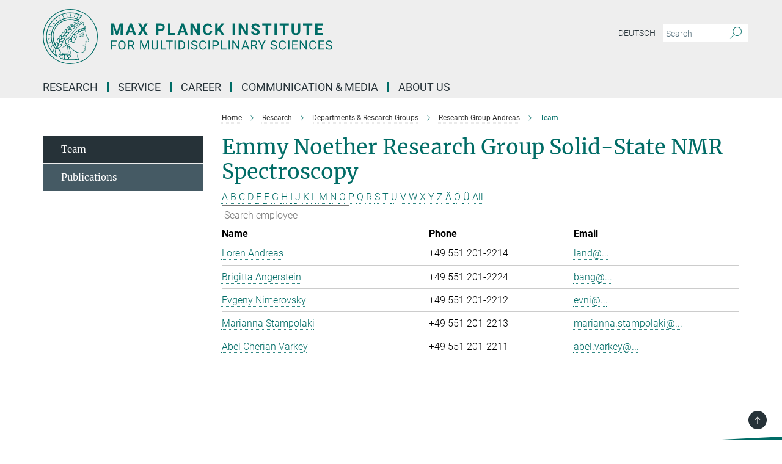

--- FILE ---
content_type: text/html; charset=utf-8
request_url: https://www.mpinat.mpg.de/639489/staff?letter=All&previous_letter=Z
body_size: 14196
content:
<!DOCTYPE html>
<html prefix="og: http://ogp.me/ns#" lang="en">
<head>
  <meta http-equiv="X-UA-Compatible" content="IE=edge">
  <meta content="width=device-width, initial-scale=1.0" name="viewport">
  <meta http-equiv="Content-Type" content="text/html; charset=utf-8"/>
  <title>Team</title>
  
  <meta name="keywords" content="" /><meta name="description" content="" />
  
  
<meta property="og:title" content="Staff">
<meta property="og:description" content="">
<meta property="og:type" content="website">
<meta property="og:url" content="https://www.mpinat.mpg.de/639489/staff">
<meta property="og:image" content="https://www.mpinat.mpg.de/assets/og-logo-281c44f14f2114ed3fe50e666618ff96341055a2f8ce31aa0fd70471a30ca9ed.jpg">


  
  


  <meta name="msapplication-TileColor" content="#fff" />
<meta name="msapplication-square70x70logo" content="/assets/touch-icon-70x70-16c94b19254f9bb0c9f8e8747559f16c0a37fd015be1b4a30d7d1b03ed51f755.png" />
<meta name="msapplication-square150x150logo" content="/assets/touch-icon-150x150-3b1e0a32c3b2d24a1f1f18502efcb8f9e198bf2fc47e73c627d581ffae537142.png" />
<meta name="msapplication-wide310x150logo" content="/assets/touch-icon-310x150-067a0b4236ec2cdc70297273ab6bf1fc2dcf6cc556a62eab064bbfa4f5256461.png" />
<meta name="msapplication-square310x310logo" content="/assets/touch-icon-310x310-d33ffcdc109f9ad965a6892ec61d444da69646747bd88a4ce7fe3d3204c3bf0b.png" />
<link rel="apple-touch-icon" type="image/png" href="/assets/touch-icon-180x180-a3e396f9294afe6618861344bef35fc0075f9631fe80702eb259befcd682a42c.png" sizes="180x180">
<link rel="icon" type="image/png" href="/assets/touch-icon-32x32-143e3880a2e335e870552727a7f643a88be592ac74a53067012b5c0528002367.png" sizes="32x32">

  <link rel="preload" href="/assets/roboto-v20-latin-ext_latin_greek-ext_greek_cyrillic-ext_cyrillic-700-8d2872cf0efbd26ce09519f2ebe27fb09f148125cf65964890cc98562e8d7aa3.woff2" as="font" type="font/woff2" crossorigin="anonymous">
  
  
  
  <script>var ROOT_PATH = '/';var LANGUAGE = 'en';var PATH_TO_CMS = 'https://mnat.iedit.mpg.de';var INSTANCE_NAME = 'mnat';</script>
  
      <link rel="stylesheet" media="all" href="/assets/responsive_live_green-b4104db02fad82373eaef717c39506fa87036661729168d4cfe06a4e84cae1cb.css" />
    <link rel="stylesheet" media="all" href="/assets/responsive/headerstylesheets/mnat-header-87c6d4adc78c4c003ccda9708aa36f7606e1e59c113915f4e6265d5b574ae9c5.css" />

<script>
  window.addEventListener("load", function() {
    var linkElement = document.createElement("link");
    linkElement.rel="stylesheet";
    linkElement.href="/assets/katex/katex-4c5cd0d7a0c68fd03f44bf90378c50838ac39ebc09d5f02a7a9169be65ab4d65.css";
    linkElement.media="all";
    document.head.appendChild(linkElement);
  });
</script>


  

  

  <script>
  if(!window.DCLGuard) {
    window.DCLGuard=true;
  }
</script>
<script type="module">
//<![CDATA[
document.body.addEventListener('Base',function(){  (function (global) {
    if (global.MpgApp && global.MpgApp.object) {
      global.MpgApp.object.id = +'639489';
    }
  }(window));
});
/*-=deferred=-*/
//]]>
</script>
  <link rel="canonical" href="https://www.mpinat.mpg.de/639489/staff" />


  
  <meta name="csrf-param" content="authenticity_token" />
<meta name="csrf-token" content="JEMQPKGg-uNLP2T741jT8TJ6Hvz7m70UDd2OfUCdnAB0RPymYHEmqbEUvmfv2HXCPILGeTPP-eBZA_AsCDxwsA" />
  <meta name="generator" content="JustRelate CX Cloud (www.justrelate.com)" />
  
  
      <link rel="alternate" hreflang="de" href="https://www.mpinat.mpg.de/603796/staff" />
    <link rel="alternate" hreflang="en" href="https://www.mpinat.mpg.de/639489/staff" />


  
    <script type="module" >
      window.allHash = { 'manifest':'/assets/manifest-04024382391bb910584145d8113cf35ef376b55d125bb4516cebeb14ce788597','responsive/modules/display_pubman_reference_counter':'/assets/responsive/modules/display_pubman_reference_counter-8150b81b51110bc3ec7a4dc03078feda26b48c0226aee02029ee6cf7d5a3b87e','responsive/modules/video_module':'/assets/responsive/modules/video_module-231e7a8449475283e1c1a0c7348d56fd29107c9b0d141c824f3bd51bb4f71c10','responsive/live/annual_report_overview':'/assets/responsive/live/annual_report_overview-f7e7c3f45d3666234c0259e10c56456d695ae3c2df7a7d60809b7c64ce52b732','responsive/live/annual_review_overview':'/assets/responsive/live/annual_review_overview-49341d85de5d249f2de9b520154d516e9b4390cbf17a523d5731934d3b9089ec','responsive/live/deferred-picture-loader':'/assets/responsive/live/deferred-picture-loader-088fb2b6bedef1b9972192d465bc79afd9cbe81cefd785b8f8698056aa04cf93','responsive/live/employee':'/assets/responsive/live/employee-ac8cd3e48754c26d9eaf9f9965ab06aca171804411f359cbccd54a69e89bc31c','responsive/live/employee_landing_page':'/assets/responsive/live/employee_landing_page-ac8cd3e48754c26d9eaf9f9965ab06aca171804411f359cbccd54a69e89bc31c','responsive/live/employee_search':'/assets/responsive/live/employee_search-47a41df3fc7a7dea603765ad3806515b07efaddd7cf02a8d9038bdce6fa548a1','responsive/live/event_overview':'/assets/responsive/live/event_overview-817c26c3dfe343bed2eddac7dd37b6638da92babec077a826fde45294ed63f3c','responsive/live/gallery_overview':'/assets/responsive/live/gallery_overview-459edb4dec983cc03e8658fafc1f9df7e9d1c78786c31d9864e109a04fde3be7','responsive/live/institute_page':'/assets/responsive/live/institute_page-03ec6d8aaec2eff8a6c1522f54abf44608299523f838fc7d14db1e68d8ec0c7a','responsive/live/institutes_map':'/assets/responsive/live/institutes_map-588c0307e4a797238ba50134c823708bd3d8d640157dc87cf24b592ecdbd874e','responsive/live/job_board':'/assets/responsive/live/job_board-0db2f3e92fdcd350960e469870b9bef95adc9b08e90418d17a0977ae0a9ec8fd','responsive/live/newsroom':'/assets/responsive/live/newsroom-c8be313dabf63d1ee1e51af14f32628f2c0b54a5ef41ce999b8bd024dc64cad2','responsive/live/organigramm':'/assets/responsive/live/organigramm-18444677e2dce6a3c2138ce8d4a01aca7e84b3ea9ffc175b801208634555d8ff','responsive/live/research_page':'/assets/responsive/live/research_page-c8be313dabf63d1ee1e51af14f32628f2c0b54a5ef41ce999b8bd024dc64cad2','responsive/live/science_gallery_overview':'/assets/responsive/live/science_gallery_overview-5c87ac26683fe2f4315159efefa651462b87429147b8f9504423742e6b7f7785','responsive/live/tabcard':'/assets/responsive/live/tabcard-be5f79406a0a3cc678ea330446a0c4edde31069050268b66ce75cfda3592da0d','live/advent_calendar':'/assets/live/advent_calendar-4ef7ec5654db2e7d38c778dc295aec19318d2c1afcbbf6ac4bfc2dde87c57f12','live/employee':'/assets/live/employee-fb8f504a3309f25dbdd8d3cf3d3f55c597964116d5af01a0ba720e7faa186337','live/employee_landing_page':'/assets/live/employee_landing_page-fb8f504a3309f25dbdd8d3cf3d3f55c597964116d5af01a0ba720e7faa186337','live/gallery_overview':'/assets/live/gallery_overview-18a0e0553dd83304038b0c94477d177e23b8b98bff7cb6dd36c7c99bf8082d12','live/podcast_page':'/assets/live/podcast_page-fe7023d277ed2b0b7a3228167181231631915515dcf603a33f35de7f4fd9566f','live/video_page':'/assets/live/video_page-62efab78e58bdfd4531ccfc9fe3601ea90abeb617a6de220c1d09250ba003d37','responsive/mpg_common/live/dropdown_list':'/assets/responsive/mpg_common/live/dropdown_list-71372d52518b3cb50132756313972768fdec1d4fa3ffa38e6655696fe2de5c0b','responsive/mpg_common/live/event_calendar':'/assets/responsive/mpg_common/live/event_calendar-719dd7e7333c7d65af04ddf8e2d244a2646b5f16d0d7f24f75b0bb8c334da6a5','responsive/mpg_common/live/event_registration':'/assets/responsive/mpg_common/live/event_registration-e6771dca098e37c2858ff2b690497f83a2808b6c642e3f4540e8587e1896c84e','responsive/mpg_common/live/expandable':'/assets/responsive/mpg_common/live/expandable-e2143bde3d53151b5ff7279eaab589f3fefb4fd31278ca9064fd6b83b38d5912','responsive/mpg_common/live/gallery_youtube_video':'/assets/responsive/mpg_common/live/gallery_youtube_video-b859711b59a5655b5fa2deb87bd0d137460341c3494a5df957f750c716970382','responsive/mpg_common/live/interactive_table':'/assets/responsive/mpg_common/live/interactive_table-bff65d6297e45592f8608cd64814fc8d23f62cb328a98b482419e4c25a31fdde','responsive/mpg_common/live/intersection-observer':'/assets/responsive/mpg_common/live/intersection-observer-9e55d6cf2aac1d0866ac8588334111b664e643e4e91b10c5cbb42315eb25d974','responsive/mpg_common/live/main_menu':'/assets/responsive/mpg_common/live/main_menu-43966868573e0e775be41cf218e0f15a6399cf3695eb4297bae55004451acada','responsive/mpg_common/live/news_publication_overview':'/assets/responsive/mpg_common/live/news_publication_overview-d1aae55c18bfd7cf46bad48f7392e51fc1b3a3b887bc6312a39e36eaa58936fa','responsive/mpg_common/live/reverse':'/assets/responsive/mpg_common/live/reverse-9d6a32ce7c0f41fbc5249f8919f9c7b76cacd71f216c9e6223c27560acf41c8b','responsive/mpg_common/live/shuffle':'/assets/responsive/mpg_common/live/shuffle-14b053c3d32d46209f0572a91d3240487cd520326247fc2f1c36ea4d3a6035eb','responsive/mpg_common/live/slick_lazyloader':'/assets/responsive/mpg_common/live/slick_lazyloader-ea2704816b84026f362aa3824fcd44450d54dffccb7fca3c853d2f830a5ce412','responsive/mpg_common/live/video':'/assets/responsive/mpg_common/live/video-55b7101b2ac2622a81eba0bdefd94b5c5ddf1476b01f4442c3b1ae855b274dcf','responsive/mpg_common/live/youtube_extension':'/assets/responsive/mpg_common/live/youtube_extension-2b42986b3cae60b7e4153221d501bc0953010efeadda844a2acdc05da907e90f','preview/_pdf_sorting':'/assets/preview/_pdf_sorting-8fa7fd1ef29207b6c9a940e5eca927c26157f93f2a9e78e21de2578e6e06edf0','preview/advent_calendar':'/assets/preview/advent_calendar-4ef7ec5654db2e7d38c778dc295aec19318d2c1afcbbf6ac4bfc2dde87c57f12','preview/annual_review_search':'/assets/preview/annual_review_search-8fa7fd1ef29207b6c9a940e5eca927c26157f93f2a9e78e21de2578e6e06edf0','preview/edit_overlays':'/assets/preview/edit_overlays-cef31afd41d708f542672cc748b72a6b62ed10df9ee0030c11a0892ae937db70','preview/employee':'/assets/preview/employee-fb8f504a3309f25dbdd8d3cf3d3f55c597964116d5af01a0ba720e7faa186337','preview/employee_landing_page':'/assets/preview/employee_landing_page-fb8f504a3309f25dbdd8d3cf3d3f55c597964116d5af01a0ba720e7faa186337','preview/gallery_overview':'/assets/preview/gallery_overview-ca27fbd8e436a0f15e28d60a0a4a5861f7f9817b9cb44cb36ae654ebe03eec2a','preview/lodash':'/assets/preview/lodash-01fbab736a95109fbe4e1857ce7958edc28a78059301871a97ed0459a73f92d2','preview/overlay':'/assets/preview/overlay-4b3006f01cc2a80c44064f57acfdb24229925bbf211ca5a5e202b0be8cd2e66e','preview/overlay_ajax_methods':'/assets/preview/overlay_ajax_methods-0cceedf969995341b0aeb5629069bf5117896d2b053822e99f527e733430de65','preview/pdf_overview':'/assets/preview/pdf_overview-8fa7fd1ef29207b6c9a940e5eca927c26157f93f2a9e78e21de2578e6e06edf0','preview/podcast_page':'/assets/preview/podcast_page-8b696f28fe17c5875ac647a54463d6cf4beda5fa758ba590dd50d4f7d11e02a0','preview/preview':'/assets/preview/preview-7d20d27ffa274bf0336cbf591613fbbffd4fa684d745614240e81e11118b65c2','preview/science_gallery_overview':'/assets/preview/science_gallery_overview-00600feadb223d3b4cb5432a27cc6bee695f2b95225cb9ecf2e9407660ebcc35','preview/video_page':'/assets/preview/video_page-5359db6cf01dcd5736c28abe7e77dabdb4c7caa77184713f32f731d158ced5a8','preview_manifest':'/assets/preview_manifest-04024382391bb910584145d8113cf35ef376b55d125bb4516cebeb14ce788597','editmarker':'/assets/editmarker-b8d0504e39fbfef0acc731ba771c770852ec660f0e5b8990b6d367aefa0d9b9c','live':'/assets/live-4aa8e228b0242df1d2d064070d3be572a1ad3e67fe8c70b092213a5236b38737','print':'/assets/print-08c7a83da7f03ca9674c285c1cc50a85f44241f0bcef84178df198c8e9805c3c','mpg_base':'/assets/mpg_base-161fbafcd07f5fc9b56051e8acd88e712c103faef08a887e51fdcf16814b7446','mpg_fouc':'/assets/mpg_fouc-e8a835d89f91cf9c99be7a651f3ca1d04175934511621130554eef6aa910482c','mpg_amd':'/assets/mpg_amd-7c9ab00ac1b3a8c78cac15f76b6d33ed50bb1347cea217b0848031018ef80c94','mpg_amd_bundle':'/assets/mpg_amd_bundle-932e0d098e1959a6b4654b199e4c02974ab670115222c010a0bcc14756fce071','responsive/friendlycaptcha/widget.module.min':'/assets/responsive/friendlycaptcha/widget.module.min-19cabfb2100ce6916acaa628a50895f333f8ffb6a12387af23054565ee2122f2','responsive/honeybadger.min':'/assets/responsive/honeybadger.min-213763a8258237e8c4d12f0dbd98d8a966023b02f7433c1a05c1bace6ef120ec','responsive_live':'/assets/responsive_live-d4b4a938cbf67a69dc6ba9767c95bb10486874f069e457abc2ad6f53c7126fac','katex/katex':'/assets/katex/katex-ca9d4097b1925d5d729e5c4c7ffcdb44112ba08c53e7183feb26afa6927cc4fd','responsive/tsmodules/cashew':'/assets/responsive/tsmodules/cashew-f2b3a6f988f933937212c2239a5008703225511ab19b4a6d6cbead2e9904ae21','responsive/tsmodules/datahandler':'/assets/responsive/tsmodules/datahandler-18b09253aa824ba684b48d41aea5edb6321851210404bdc3c47922c961181980','responsive/tsmodules/edit-menu':'/assets/responsive/tsmodules/edit-menu-ed8038730fbc4b64d700f28f3ccdcc8c33cc558e1182af3f37b6b4374a3ad3b6','responsive/tsmodules/edit':'/assets/responsive/tsmodules/edit-80ca9b5137f2eeb575e45f3ff1fd611effb73bd27d9f920d5f758c27a4212067','responsive/tsmodules/image-information':'/assets/responsive/tsmodules/image-information-2766379bd0ae7c612169084e5437d5662006eec54acbecba9f83ac8773ac20fa','responsive/tsmodules/languages':'/assets/responsive/tsmodules/languages-33d886fa0f8a758ac8817dfaf505c136d22e86a95988298f3b14cf46c870a586','responsive/tsmodules/menu':'/assets/responsive/tsmodules/menu-dc7cee42b20a68a887e06bb1979d6ecc601ff8dd361b80cc6a8190e33ab7f005','responsive/tsmodules/notify':'/assets/responsive/tsmodules/notify-44b67b61195156d3827af8dfd00797cd327f013dc404720659f2d3da19cf6f77','responsive/tsmodules/virtual-form':'/assets/responsive/tsmodules/virtual-form-31974440dbd9f79534149b9376a63b1f2e0b542abb5ba898e4fbaeef377d66ca' }
    </script>
    <script type="module">
//<![CDATA[
document.body.addEventListener('AMD',function(){    requirejs.config({
      waitSeconds:0,
      paths: allHash
    })
});
/*-=deferred=-*/
//]]>
</script></head>

 <body class="mnat employee_list  language-en" id="top">
  
  
  

<header class="navbar hero navigation-on-bottom">

  <div class="container remove-padding header-main-container">


    <div class="navbar-header">
        <a class="navbar-brand mpg-icon mpg-icon-logo language-en language-engreen" aria-label="Logo Max Planck Institute for Multidisciplinary Sciences, go to homepage" href="/en"></a>
    </div>

    <div class="lang-search">
      <div class="collapse navbar-collapse bs-navbar-collapse">
        <ul class="hidden-xs hidden-sm nav navbar-nav navbar-right navbar-meta">
          <li class="language-switcher-links">
            
    <a href="/603796/staff">Deutsch</a>


          </li>
          <li>
            <form class="navbar-form navbar-left search-field hidden-xs" role="search" action="/2944/search-result" accept-charset="UTF-8" method="get">
  <div class="form-group noindex">
    <input class="form-control searchfield"
      name="searchfield"
      placeholder="Search"
      value=""
      type="search"
      aria-label="You did not enter a query."
    />
    <button class="btn btn-default searchbutton" aria-label="Search">
      <i class="mpg-icon mpg-icon-search" role="img" aria-hidden="true"></i>
    </button>
  </div>
</form>
          </li>
          <li>
            
          </li>

        </ul>
      </div>
    </div>


    <div class="navbar-title-wrapper">

      <nav class="navbar navbar-default" aria-label="Main navigation">
        <div class="navbar-header">
          <div class="visible-xs visible-sm">
            <button class="nav-btn navbar-toggle" type="button" data-toggle="collapse" data-target="#main-navigation-container" aria-haspopup="true" aria-expanded="false" aria-label="Main navigation switch">
              <svg width="40" height="40" viewBox="-25 -25 50 50">
                <circle cx="0" cy="0" r="25" fill="none"/>
                <rect class="burgerline-1" x="-15" y="-12" width="30" height="4" fill="black"/>
                <rect class="burgerline-2" x="-15" y="-2" width="30" height="4" fill="black"/>
                <rect class="burgerline-3" x="-15" y="8" width="30" height="4" fill="black"/>
              </svg>
            </button>
          </div>
        </div>

        <div class="collapse navbar-collapse js-navbar-collapse noindex" id="main-navigation-container">

          <div class="mobile-search-pwa-container">
            <div class="mobile-search-container">
              <form class="navbar-form navbar-left search-field visible-sm visible-xs mobile clearfix" role="search" action="/2944/search-result" accept-charset="UTF-8" method="get">
  <div class="form-group noindex">
    <input class="form-control searchfield"
      name="searchfield"
      placeholder="Search"
      value=""
      type="search"
      aria-label="You did not enter a query."
    />
    <button class="btn btn-default searchbutton" aria-label="Search">
      <i class="mpg-icon mpg-icon-search" role="img" aria-hidden="true"></i>
    </button>
  </div>
</form>
            </div>
              
          </div>

          
            <ul class="nav navbar-nav col-xs-12" id="main_nav" data-timestamp="2024-12-10T10:30:26.505Z">
<li class="dropdown mega-dropdown clearfix" tabindex="0" data-positioning="3">
<a class="main-navi-item dropdown-toggle undefined" id="Root-en.0"> Research<span class="arrow-dock"></span></a><a class="dropdown-toggle visible-xs visible-sm" data-no-bs-toggle="dropdown" role="button" aria-expanded="false" aria-controls="flyout-Root-en.0"><span class="mpg-icon mpg-icon-down2"></span></a><ul id="flyout-Root-en.0" class="col-xs-12 dropdown-menu  mega-dropdown-menu row">
<li class="col-xs-12 col-sm-4 menu-column"><ul class="main">
<li class="dropdown-title"><a href="/groups" id="Root-en.0.0.0">Scientific groups</a></li>
<li class="dropdown-title"><a href="/faculty" id="Root-en.0.0.1">Faculty</a></li>
<li class="dropdown-title"><a href="/643976/external_members" id="Root-en.0.0.2">External Scientific Members</a></li>
</ul></li>
<li class="col-xs-12 col-sm-4 menu-column"><ul class="main">
<li class="dropdown-title">
<a href="/seminars" id="Root-en.0.1.0">Seminar Calendar</a><ul><li><a href="/seminar-series" id="Root-en.0.1.0.0">Seminar Series</a></li></ul>
</li>
<li class="dropdown-title"><a href="/2500626/yearbook" id="Root-en.0.1.1">Yearbook Contributions</a></li>
<li class="dropdown-title"><a href="/publications" id="Root-en.0.1.2">Publications</a></li>
</ul></li>
<li class="col-xs-12 col-sm-4 menu-column">
</ul>
</li>
<li class="dropdown mega-dropdown clearfix" tabindex="0" data-positioning="1">
<a class="main-navi-item dropdown-toggle undefined" id="Root-en.1">Service<span class="arrow-dock"></span></a><a class="dropdown-toggle visible-xs visible-sm" data-no-bs-toggle="dropdown" role="button" aria-expanded="false" aria-controls="flyout-Root-en.1"><span class="mpg-icon mpg-icon-down2"></span></a><ul id="flyout-Root-en.1" class="col-xs-12 dropdown-menu  mega-dropdown-menu row"><li class="col-xs-12 col-sm-4 menu-column"><ul class="main">
<li class="dropdown-title"><a href="/scientific-service" id="Root-en.1.0.0">Scientific service &amp; facilities</a></li>
<li class="dropdown-title"><a href="/646211/technical" id="Root-en.1.0.1">Technical service</a></li>
<li class="dropdown-title"><a href="/646754/general" id="Root-en.1.0.2">General Service</a></li>
</ul></li></ul>
</li>
<li class="dropdown mega-dropdown clearfix" tabindex="0" data-positioning="3">
<a class="main-navi-item dropdown-toggle undefined" id="Root-en.2">Career<span class="arrow-dock"></span></a><a class="dropdown-toggle visible-xs visible-sm" data-no-bs-toggle="dropdown" role="button" aria-expanded="false" aria-controls="flyout-Root-en.2"><span class="mpg-icon mpg-icon-down2"></span></a><ul id="flyout-Root-en.2" class="col-xs-12 dropdown-menu  mega-dropdown-menu row">
<li class="col-xs-12 col-sm-4 menu-column"><ul class="main">
<li class="dropdown-title"><a href="/jobs" id="Root-en.2.0.0">Open Positions</a></li>
<li class="dropdown-title">
<a href="/career" id="Root-en.2.0.1">Scientific career</a><ul>
<li><a href="/645832/graduate_student" id="Root-en.2.0.1.0">Offers for Graduate &amp; PhD students</a></li>
<li><a href="/646189/postdoc_staffscientist" id="Root-en.2.0.1.1">Offers for Postdocs &amp; Staff Scientists</a></li>
<li><a href="/646198/director_groupleader" id="Root-en.2.0.1.2">Offers for Directors &amp; Group Leaders</a></li>
</ul>
</li>
</ul></li>
<li class="col-xs-12 col-sm-4 menu-column"><ul class="main">
<li class="dropdown-title"><a href="/645933/career_service" id="Root-en.2.1.0">Career Service</a></li>
<li class="dropdown-title"><a href="/645820/networking" id="Root-en.2.1.1">Networks &amp;  Communities</a></li>
<li class="dropdown-title"><a href="/645954/apprentice" id="Root-en.2.1.2">Apprenticeship</a></li>
<li class="dropdown-title"><a href="/645812/internship" id="Root-en.2.1.3">Internship</a></li>
</ul></li>
<li class="col-xs-12 col-sm-4 menu-column"><ul class="main">
<li class="dropdown-title"><a href="/2270197/equal_opportunities" id="Root-en.2.2.0">Diversity</a></li>
<li class="dropdown-title"><a href="/645875/gender_equality" id="Root-en.2.2.1">Gender Equality</a></li>
<li class="dropdown-title"><a href="/2270190/career_family" id="Root-en.2.2.2">Career &amp; Family</a></li>
<li class="dropdown-title"><a href="/new-staff" id="Root-en.2.2.3">Moving to Göttingen</a></li>
</ul></li>
</ul>
</li>
<li class="dropdown mega-dropdown clearfix" tabindex="0" data-positioning="3">
<a class="main-navi-item dropdown-toggle undefined" id="Root-en.3">Communication &amp; Media<span class="arrow-dock"></span></a><a class="dropdown-toggle visible-xs visible-sm" data-no-bs-toggle="dropdown" role="button" aria-expanded="false" aria-controls="flyout-Root-en.3"><span class="mpg-icon mpg-icon-down2"></span></a><ul id="flyout-Root-en.3" class="col-xs-12 dropdown-menu  mega-dropdown-menu row">
<li class="col-xs-12 col-sm-4 menu-column"><ul class="main">
<li class="dropdown-title"><a href="/pr" id="Root-en.3.0.0">Contact</a></li>
<li class="dropdown-title"><a href="/4455206/newsroom" id="Root-en.3.0.1">Newsroom</a></li>
<li class="dropdown-title"><a href="/pressmailinglist" id="Root-en.3.0.2">Press Mailing List</a></li>
<li class="dropdown-title"><a href="/653152/multimedia" id="Root-en.3.0.3">Multimedia</a></li>
</ul></li>
<li class="col-xs-12 col-sm-4 menu-column"><ul class="main">
<li class="dropdown-title"><a href="/4050621/focus_research" id="Root-en.3.1.0">Research in Focus</a></li>
<li class="dropdown-title"><a href="/events" id="Root-en.3.1.1">Events</a></li>
<li class="dropdown-title"><a href="/649078/lectures" id="Root-en.3.1.2">Public Lectures </a></li>
</ul></li>
<li class="col-xs-12 col-sm-4 menu-column"><ul class="main">
<li class="dropdown-title"><a href="/648580/schools" id="Root-en.3.2.0">Offers for schools</a></li>
<li class="dropdown-title"><a href="/en/inside-nat" id="Root-en.3.2.1">Institute magazine</a></li>
<li class="dropdown-title"><a href="/4086359/social_media_website" id="Root-en.3.2.2">Social Media</a></li>
</ul></li>
</ul>
</li>
<li class="dropdown mega-dropdown clearfix" tabindex="0" data-positioning="3">
<a class="main-navi-item dropdown-toggle undefined" id="Root-en.4">About us<span class="arrow-dock"></span></a><a class="dropdown-toggle visible-xs visible-sm" data-no-bs-toggle="dropdown" role="button" aria-expanded="false" aria-controls="flyout-Root-en.4"><span class="mpg-icon mpg-icon-down2"></span></a><ul id="flyout-Root-en.4" class="col-xs-12 dropdown-menu  mega-dropdown-menu row">
<li class="col-xs-12 col-sm-4 menu-column"><ul class="main">
<li class="dropdown-title">
<a href="/643945/institute" id="Root-en.4.0.0">Institute</a><ul>
<li><a href="/643867/organization" id="Root-en.4.0.0.0">Organization</a></li>
<li><a href="/644849/history" id="Root-en.4.0.0.1">History &amp; Development</a></li>
<li><a href="/644834/cooperations" id="Root-en.4.0.0.2">Cooperations</a></li>
<li><a href="/644850/nobel_prizes" id="Root-en.4.0.0.3">Nobel Prizes</a></li>
</ul>
</li>
<li class="dropdown-title"><a href="/644001/contact" id="Root-en.4.0.1">Contact &amp; Directions</a></li>
</ul></li>
<li class="col-xs-12 col-sm-4 menu-column"><ul class="main"><li class="dropdown-title">
<a href="/625680/staff" id="Root-en.4.1.0">Staff</a><ul>
<li><a href="/staff" id="Root-en.4.1.0.0">Staff Directory</a></li>
<li><a href="/625681/info_mitarbeiter" id="Root-en.4.1.0.1">Information for Staff</a></li>
<li><a href="/new-staff" id="Root-en.4.1.0.2">New at the Institute? Welcome!</a></li>
<li><a href="/4863459/codeofconduct" id="Root-en.4.1.0.5">Code of Conduct</a></li>
<li><a href="/alumni" id="Root-en.4.1.0.3">Alumni</a></li>
<li><a class="external" href="https://max.mpg.de/Pages/HomePage.aspx" target="_blank" id="Root-en.4.1.0.4">Intranet</a></li>
</ul>
</li></ul></li>
<li class="col-xs-12 col-sm-4 menu-column"><ul class="main">
<li class="dropdown-title"><a href="/644829/SAB" id="Root-en.4.2.0">Scientific Advisory Board</a></li>
<li class="dropdown-title"><a href="/644831/board_of_trustees" id="Root-en.4.2.1">Board of Trustees</a></li>
<li class="dropdown-title"><a href="/en/stiftung" id="Root-en.4.2.2">Manfred Eigen Foundation</a></li>
<li class="dropdown-title"><a href="/sustainability" id="Root-en.4.2.3">Initiative for sustainability</a></li>
<li class="dropdown-title"><a href="/en/biodiversum" id="Root-en.4.2.4">Biotope Project BioDiversum</a></li>
</ul></li>
</ul>
</li>
</ul>

          <div class="text-center language-switcher visible-xs visible-sm">
            
    <a href="/603796/staff">Deutsch</a>


          </div>
        </div>
      </nav>
    </div>
  </div>
</header>

<header class="container-full-width visible-print-block">
  <div class="container">
    <div class="row">
      <div class="col-xs-12">
        <div class="content">
              <span class="mpg-icon mpg-icon-logo custom-print-header language-en">
                Max Planck Institute for Multidisciplinary Sciences
              </span>
        </div>
      </div>
    </div>
  </div>
</header>

<script type="module">
//<![CDATA[
document.body.addEventListener('Base',function(){  var mainMenu;
  if(typeof MpgCommon != "undefined") {
    mainMenu = new MpgCommon.MainMenu();
  }
});
/*-=deferred=-*/
//]]>
</script>
  
  <div id="page_content">
    <div class="container content-wrapper">
  <div class="row">
    <main>
      <article class="col-md-9 col-md-push-3">
        <div class="content py-0">
          <div class="noindex">
  <nav class="hidden-print" aria-label="breadcrumb">
    <ol class="breadcrumb clearfix" vocab="http://schema.org/" typeof="BreadcrumbList">

          <li class="breadcrumb-item" property="itemListElement" typeof="ListItem">
            <a property="item"
               typeof="WebPage"
               href="/en"
               class=""
               title="">
              <span property="name">Home</span>
            </a>
            <meta property="position" content="1">
          </li>
          <li class="breadcrumb-item" property="itemListElement" typeof="ListItem">
            <a property="item"
               typeof="WebPage"
               href="/3283/01_research"
               class=""
               title="">
              <span property="name">Research</span>
            </a>
            <meta property="position" content="2">
          </li>
          <li class="breadcrumb-item" property="itemListElement" typeof="ListItem">
            <a property="item"
               typeof="WebPage"
               href="/groups"
               class=""
               title="">
              <span property="name">Departments &amp; Research Groups</span>
            </a>
            <meta property="position" content="3">
          </li>
          <li class="breadcrumb-item" property="itemListElement" typeof="ListItem">
            <a property="item"
               typeof="WebPage"
               href="/andreas"
               class=""
               title="">
              <span property="name">Research Group Andreas</span>
            </a>
            <meta property="position" content="4">
          </li>
      <li class="breadcrumb-item active" property="itemListElement" typeof="ListItem" aria-current="page">
        <span property="name">Team</span>
        <meta property="position" content="5">
      </li>
    </ol>
  </nav>
</div>


        </div>
        

    <h1 class="page-titledesc">Emmy Noether Research Group Solid-State NMR Spectroscopy</h1>
    <div class="meta-information">
      
    </div>
    <div class="employee_list">
        <div class="search_letters">
          <div class="dotted_line"></div>

          <div class="letters_with_sidebar letters"><a class="" href="/639489/staff?letter=A&amp;previous_letter=All">A</a> <a class="" href="/639489/staff?letter=B&amp;previous_letter=All">B</a> <a class="" href="/639489/staff?letter=C&amp;previous_letter=All">C</a> <a class="" href="/639489/staff?letter=D&amp;previous_letter=All">D</a> <a class="" href="/639489/staff?letter=E&amp;previous_letter=All">E</a> <a class="" href="/639489/staff?letter=F&amp;previous_letter=All">F</a> <a class="" href="/639489/staff?letter=G&amp;previous_letter=All">G</a> <a class="" href="/639489/staff?letter=H&amp;previous_letter=All">H</a> <a class="" href="/639489/staff?letter=I&amp;previous_letter=All">I</a> <a class="" href="/639489/staff?letter=J&amp;previous_letter=All">J</a> <a class="" href="/639489/staff?letter=K&amp;previous_letter=All">K</a> <a class="" href="/639489/staff?letter=L&amp;previous_letter=All">L</a> <a class="" href="/639489/staff?letter=M&amp;previous_letter=All">M</a> <a class="" href="/639489/staff?letter=N&amp;previous_letter=All">N</a> <a class="" href="/639489/staff?letter=O&amp;previous_letter=All">O</a> <a class="" href="/639489/staff?letter=P&amp;previous_letter=All">P</a> <a class="" href="/639489/staff?letter=Q&amp;previous_letter=All">Q</a> <a class="" href="/639489/staff?letter=R&amp;previous_letter=All">R</a> <a class="" href="/639489/staff?letter=S&amp;previous_letter=All">S</a> <a class="" href="/639489/staff?letter=T&amp;previous_letter=All">T</a> <a class="" href="/639489/staff?letter=U&amp;previous_letter=All">U</a> <a class="" href="/639489/staff?letter=V&amp;previous_letter=All">V</a> <a class="" href="/639489/staff?letter=W&amp;previous_letter=All">W</a> <a class="" href="/639489/staff?letter=X&amp;previous_letter=All">X</a> <a class="" href="/639489/staff?letter=Y&amp;previous_letter=All">Y</a> <a class="" href="/639489/staff?letter=Z&amp;previous_letter=All">Z</a> <a class="" href="/639489/staff?letter=%C3%84&amp;previous_letter=All">Ä</a> <a class="" href="/639489/staff?letter=%C3%96&amp;previous_letter=All">Ö</a> <a class="" href="/639489/staff?letter=%C3%9C&amp;previous_letter=All">Ü</a> <a class="current all" href="/639489/staff?letter=All&amp;previous_letter=All">All</a></div>

          <div class="search">
            <form action="/639489/staff" accept-charset="UTF-8" method="post"><input type="hidden" name="authenticity_token" value="IuChkII-CRw6Gro2e4np3HjJSm4MkrXOmemBToQKremjxPa2pL_Kn1NysRXeX5FRp5VwXTOv0JKt0mxIkuCujQ" autocomplete="off" />
              <input type="text" name="search" id="search" value="" class="text_input default_text" title="Search employee" placeholder="Search employee" />
</form>          </div>

          <div class="dotted_line"></div>
        </div>

        <div class="content">
          <div>
            
          </div>

          <table class="table_without_sidebar dataTable" data-length="20" data-show-filter="false"><thead><tr><th class="name first" data-column="name">Name</th><th class="phone" data-column="phone">Phone</th><th class="email last" data-column="email">Email</th></tr><tr><td colspan="3"></td></tr></thead><tbody><tr class="last"><td class="name first"><a title="More information about Loren Andreas" href="/person/48867/639489"><span class="icon link_like_text employee_name">Loren Andreas</span></a><div class="position"></div></td><td class="phone"><ul class="no_list_icon"><li>+49 551 201-2214</li></ul></td><td class="email last"><a data-indirect-mail="true" href="mailto:b0d64101431651f14e30bb252a60e9651b67">land@...</a></td></tr><tr class="last"><td class="name first"><a title="More information about Brigitta Angerstein" href="/person/11150/639489"><span class="icon link_like_text employee_name">Brigitta Angerstein</span></a><div class="position"></div></td><td class="phone"><ul class="no_list_icon"><li>+49 551 201-2224</li></ul></td><td class="email last"><a data-indirect-mail="true" href="mailto:bed64102431651f14e30bb252a60e9651b67">bang@...</a></td></tr><tr class="last"><td class="name first"><a title="More information about Evgeny Nimerovsky" href="/person/106133/639489"><span class="icon link_like_text employee_name">Evgeny Nimerovsky</span></a><div class="position"></div></td><td class="phone"><ul class="no_list_icon"><li>+49 551 201-2212</li></ul></td><td class="email last"><a data-indirect-mail="true" href="mailto:b9c1410c431651f14e30bb252a60e9651b67">evni@...</a></td></tr><tr class="last"><td class="name first"><a title="More information about Marianna Stampolaki" href="/person/122365/639489"><span class="icon link_like_text employee_name">Marianna Stampolaki</span></a><div class="position"></div></td><td class="phone"><ul class="no_list_icon"><li>+49 551 201-2213</li></ul></td><td class="email last"><a data-indirect-mail="true" href="mailto:b1d65d0c62154ff90e22bb6a2a60e1271e69c73609f03f2823c5cefaebeff2d34a">marianna.stampolaki@...</a></td></tr><tr class="last"><td class="name first"><a title="More information about Abel Cherian Varkey" href="/person/124679/639489"><span class="icon link_like_text employee_name">Abel Cherian Varkey</span></a><div class="position"></div></td><td class="phone"><ul class="no_list_icon"><li>+49 551 201-2211</li></ul></td><td class="email last"><a data-indirect-mail="true" href="mailto:bdd54a092d0d40ea4b34b64b2a60e7251e76801b14e7782227">abel.varkey@...</a></td></tr></tbody></table>


        </div>
    </div>





      </article>
    </main>
    <aside class="sidebar">

  <div class="col-md-3 col-md-pull-9">
    <div class="sidebar-slider">
      <div class="side-nav-scroller">
        
      </div>
    </div>
    <div class="graybox_container noindex hidden-print">
  
  
    <div class="linklist graybox clearfix">
      <ul>
          <li><a target="_self" class="" data-samepage="true" href="/639489/staff">Team</a></li>
          <li><a target="_self" class="" href="/639491/pub">Publications</a></li>
      </ul>
      <script type="text/javascript">
        /*-=deferred=-*/
        document
          .querySelectorAll(".linklist.graybox a[data-samepage]")
          .forEach(function(link) {
            if (link.hash == location.hash) link.classList.add("active")
          })
        document
          .querySelectorAll(".linklist.graybox a[data-childrenpage]")
          .forEach(function(link) {
            if (link.hash == location.hash) link.classList.add("active")
          })
      </script>
    </div>
</div>

    

  </div>
</aside>



  </div>
</div>

  </div>
  <div class="footer-wrap noindex">
  <footer class="container-full-width green footer trngl-footer hidden-print">
      <svg viewbox="0 0 1 1" style="width:100%; height:4em; overflow:visible" preserveAspectRatio="none">
        <path class="footer-triangle" d="M 0 1 L 1 0 L 1 1.1 L 0 1.1" fill="none"/>
      </svg>
    <div class="container invert">
      <div class="row">
        <div class="to-top-dummy"></div>
          <a id="to-top-button" class="to-top" href="#top">Top</a>
          <div class="col-md-12 columns-quicklinks-container">
            
                <div class="footer-focus">
  <h4 class="h3 footer-link-header" tabindex="0" aria-haspopup="true" aria-expanded="false">Quick Start <i class="mpg-icon mpg-icon-down2"></i></h4>
  <ul class="footer-links">
    <li><a class="" href="/alumni">Alumni</a> </li>
    <li><a class="" href="/career">Applicants</a> </li>
    <li><a class="" href="/pr">Journalists</a> </li>
    <li><a class="" href="/3283/01_research">Scientists</a> </li>
    <li><a class="" href="/648580/schools">Schools</a> </li>
    <li><a class="" href="/645932/career_service_WL">Students</a> </li>
    <li><a class="" href="/en/stiftung">Sponsors</a> </li>
    <li><a class="" href="/pr">Visitors</a> </li>
  </ul>
</div>

                <div class="footer-focus">
  <h4 class="h3 footer-link-header" tabindex="0" aria-haspopup="true" aria-expanded="false">Social Media <i class="mpg-icon mpg-icon-down2"></i></h4>
  <ul class="footer-links">
    <li><a class="external" href="https://www.linkedin.com/company/max-planck-institute-for-multidisciplinary-sciences">LinkedIn</a> </li>
    <li><a class="external" href="https://bsky.app/profile/mpi-nat.bsky.social">Bluesky</a> </li>
    <li><a class="external" href="https://www.facebook.com/mpinat.goettingen">Facebook</a> </li>
    <li><a class="external" href="https://www.tiktok.com/@mpi_nat">TikTok</a> </li>
    <li><a class="external" href="https://www.youtube.com/channel/UC82zcuBigWbUSdxTDMRpgvQ">YouTube</a> </li>
  </ul>
</div>

                
                

            
              <div class="col-xs-12 col-md-4">
  <ul class="quicklinks">
      <li><a target="_self" class="btn btn-primary" href="/644001/contact">Contact</a></li>
      <li><a target="_self" class="btn btn-primary" href="/en/inside-nat">Institute Magazine</a></li>
      <li><a target="_self" class="btn btn-primary" href="https://www.mpg.de/en">Max Planck Society</a></li>
      <li><a target="_self" class="btn btn-primary" href="https://max.mpg.de/">Intranet</a></li>
  </ul>
</div>



          </div>
      </div>
    </div>
  </footer>
  <footer class="container-full-width darkgreen institute-subfooter hidden-print">
  <div class="container space-between invert">
      <div class="logo">
            <a target="_blank" href="https://www.mpg.de/en">
              <div class="mpg-icon mpg-icon-logo"></div>
</a>            <a target="_blank" href="https://www.mpg.de/en">
              <div class="copyright-text copyright-text-upper">
                <span class="">Max-Planck-Gesellschaft</span>
              </div>
</a>
      </div>

      <div class="links">
  <ul>
    
      <li><a target="_self" href="/en/imprint">Imprint</a></li><li><a target="_self" href="/645613/privacy_policy">Privacy Policy</a></li><li><a target="_self" href="/2992/sitemap">Sitemap</a></li><li><a target="_self" href="/5078467/accessibility">Accessibility</a></li>
  </ul>
</div>


      <div class="copyright">
        <div class="copyright-sign">
          ©
        </div>
        <p class="copyright-text copyright-text-right">2026, Max-Planck-Gesellschaft</p>
      </div>
    </div>
</footer>

  <footer class="container-full-width visible-print-block">
    <div class="container">
      <div class="row">
        <div class="col-xs-12">
          <div class="content">
            <p>© 2003-2026, Max-Planck-Gesellschaft</p>
          </div>
        </div>
      </div>
    </div>
  </footer>
</div>
<div class="visible-print print-footer">
  <div class="print-footer-button print-webview-toggle">
    Web-View
  </div>
  <div class="print-footer-button print-page">
    Print Page
  </div>
  <div class="print-footer-button">
    <a target="mpg_print_window" class="print-footer-button print-open-window" rel="nofollow" href="/639489/staff?print=yes">Open in new window</a>
  </div>


  <span class="print-estimate-label">
    Estimated DIN-A4 page-width
  </span>
</div>


  
<div id="go_to_live" class="hidden-print noindex"><a class="infobox_link" target="_blank" title="https://mnat.iedit.mpg.de/639489/staff" rel="nofollow" href="https://mnat.iedit.mpg.de/639489/staff">Go to Editor View</a></div>

    <script type="module">
//<![CDATA[
document.body.addEventListener('AMD',function(){      amdRequest()
});
/*-=deferred=-*/
//]]>
</script>  <script>
    if (false) {
      linkElement = document.createElement("link");
      linkElement.rel = "stylesheet";
      linkElement.href ="/assets/fonts-special-char-7274d8a728aace1da7f15ed582e09518d08e137c9df0990d5bf76c594f23be2d.css";
      linkElement.media = "all";

      document.head.appendChild(linkElement);
    }
  </script>
  <script type="module">
    window.addEventListener('DOMContentLoaded', (event) => {
      var loadingChain = [
        {
          name:"Base",
          script:"/assets/mpg_base-161fbafcd07f5fc9b56051e8acd88e712c103faef08a887e51fdcf16814b7446.js"
        },
        {
          name:"Fouc",
          script:"/assets/mpg_fouc-e8a835d89f91cf9c99be7a651f3ca1d04175934511621130554eef6aa910482c.js"
        }
      ];

      loadingChain = loadingChain.concat(window.additionalDependencies || []);

      loadingChain.push(
        {
          name:"AMD",
          script:"/assets/mpg_amd-7c9ab00ac1b3a8c78cac15f76b6d33ed50bb1347cea217b0848031018ef80c94.js"
        },
      );


      var loadNext = function () {
        if (loadingChain.length == 0 ) {
          window.loadingChainProcessed = true;
          return;
        };
        var nextScript = loadingChain.shift();

        var scriptElement = document.createElement("script");
        scriptElement.src=nextScript.script;
        scriptElement.setAttribute("defer","");
        scriptElement.onload=function(){
          document.body.dispatchEvent(new CustomEvent(nextScript.name));
          loadNext();
        }
        document.head.appendChild(scriptElement);
      };
      loadNext();

    });


  </script>
  
  
<!-- START Matomo tracking code -->

<!-- For privacy details see https://www.mpg.de/datenschutzhinweis or https://www.mpg.de/privacy-policy -->

<script type='module'>
  (function(){
      var s, d = document, e = d.createElement('script');
      e.type = 'text/javascript';
      e.src = '//statistik.mpg.de/api.js';
      e.async = true;
      e.onload = function () {
      try {
             var p = Piwik.getTracker('//statistik.mpg.de/api', 476);
             p.setCustomDimension(1, "en");
             p.setCustomDimension(3, "en");
             p.trackPageView();
             p.enableLinkTracking();
         } catch (e) {}
      };
      s = d.getElementsByTagName('script')[0]; s.parentNode.insertBefore(e, s);
  })();
</script><noscript><p><img src='//statistik.mpg.de/api?idsite=601&rec=1' style='border:0' alt=''/></p></noscript>
<!-- END Matomo tracking code  -->


  
</body>
</html>
